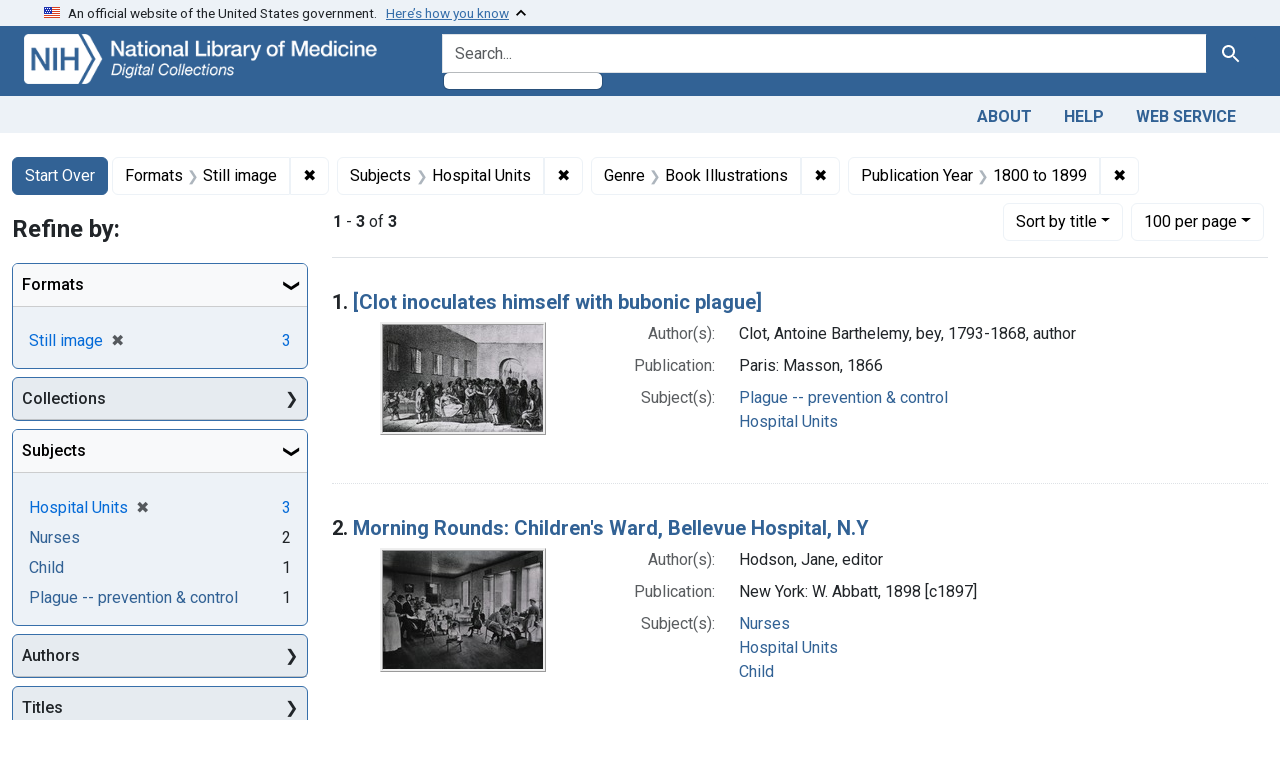

--- FILE ---
content_type: application/javascript
request_url: https://collections.nlm.nih.gov/assets/blacklight/button_focus-9e15a08a7a1886d78f54ed5d25655a8a07a535dcdd4de584da5c6c6d47e4188c.js
body_size: 274
content:
const ButtonFocus = (e) => {
  // Button clicks should change focus. As of 10/3/19, Firefox for Mac and
  // Safari both do not set focus to a button on button click.
  // See https://zellwk.com/blog/inconsistent-button-behavior/ for background information
  if (e.target.matches('[data-toggle="collapse"]') || e.target.matches('[data-bs-toggle="collapse"]')) {
    e.target.focus()
  }
}

document.addEventListener('click', ButtonFocus)

export default ButtonFocus;
